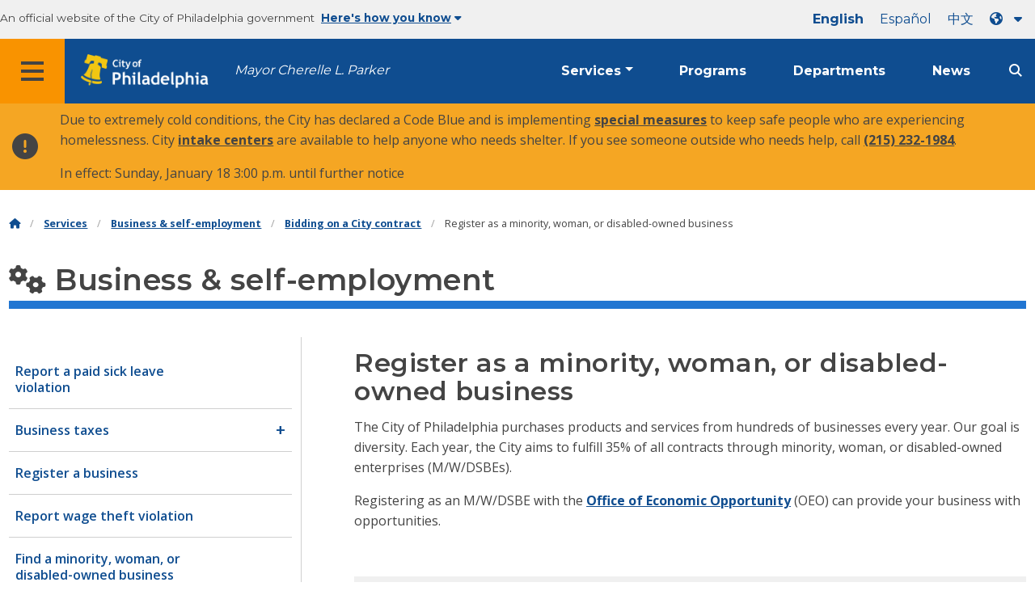

--- FILE ---
content_type: text/html; charset=UTF-8
request_url: https://www.phila.gov/services/business-self-employment/bidding-on-a-city-contract/register-as-a-minority-woman-or-disabled-owned-business/
body_size: 12024
content:
		
<!DOCTYPE html>
<html lang="en" class="no-js">

<head>
  <meta charset="UTF-8">
        <!-- Google Tag Manager DataLayer -->
    <script>
      window.dataLayer = window.dataLayer || [];
      dataLayer.push({
        "event": "page_loaded",
        "post_type": "service_page",
        "contentModifiedDepartment": "Department of Commerce",
        "lastUpdated": "2025-03-11 12:06:12",
        "templateType": "default",
                         "serviceCategory": "Business &amp; self-employment, Diversity, inclusion, accessibility &amp; immigration, Working &amp; jobs"
              });
    </script>
    <!-- End Google Tag Manager DataLayer -->

  <!-- Google Tag Manager -->
  <script>
    (function(w, d, s, l, i) {
      w[l] = w[l] || [];
      w[l].push({
        'gtm.start': new Date().getTime(),
        event: 'gtm.js'
      });
      var f = d.getElementsByTagName(s)[0],
        j = d.createElement(s),
        dl = l != 'dataLayer' ? '&l=' + l : '';
      j.async = true;
      j.src = 'https://www.googletagmanager.com/gtm.js?id=' + i + dl;
      f.parentNode.insertBefore(j, f);
    })(window, document, 'script', 'dataLayer', 'GTM-MC6CR2');
  </script>
  <!-- End Google Tag Manager -->

  <!-- Begin Microsoft Clarity -->
  <script type="text/javascript">
    (function(c, l, a, r, i, t, y) {
      c[a] = c[a] || function() {
        (c[a].q = c[a].q || []).push(arguments)
      };
      t = l.createElement(r);
      t.async = 1;
      t.src = "https://www.clarity.ms/tag/" + i;
      y = l.getElementsByTagName(r)[0];
      y.parentNode.insertBefore(t, y);
    })(window, document, "clarity", "script", "4l8dhsl6kn");
  </script>
  <!-- End Microsoft Clarity -->

  <!-- REMOVE THIS ENTIRE SECTION
    <script async src="https://www.googletagmanager.com/gtag/js?id=G-NHET8T5XY8"></script>
    <script>
        window.dataLayer = window.dataLayer || [];
        function gtag(){dataLayer.push(arguments);}
        gtag('js', new Date());
        gtag('config', 'G-NHET8T5XY8');
    </script>
    -->
  <meta http-equiv="x-ua-compatible" content="ie=edge">
  <meta name="description" content="How to register as a minority, woman, or disabled-owned business.">
  <meta name="viewport" content="width=device-width, initial-scale=1">
  <meta name="theme-color" content="#2176d2">
  <meta name="facebook-domain-verification" content="a0t35pecrjiy8ly0weq7bzyb419o42">

  <!-- Swiftype -->
  <meta class="swiftype" name="title" data-type="string" content="Register as a minority, woman, or disabled-owned business | Services">
  <meta class="swiftype" name="tags" data-type="string" content="wordpress" />
  <meta class="swiftype" name="site-priority" data-type="integer" content="10" />
  <meta class="swiftype" name="content_type" data-type="string" content="service_page">
  <meta class="swiftype" name="weighted_search" data-type="integer" content="8">

      <meta class="swiftype" name="published_at" data-type="date" content="2018-06-18T10:20:40-04:00" />
  
  <link rel="shortcut icon" type="image/x-icon" href="//www.phila.gov/assets/images/favicon.ico">

  <title>Register as a minority, woman, or disabled-owned business | Services | City of Philadelphia</title>
<meta name='robots' content='max-image-preview:large' />
	<style>img:is([sizes="auto" i], [sizes^="auto," i]) { contain-intrinsic-size: 3000px 1500px }</style>
	<link rel='dns-prefetch' href='//www.phila.gov' />
<link rel='dns-prefetch' href='//cdnjs.cloudflare.com' />
<link rel='dns-prefetch' href='//www.phila.gov' />
<link rel='dns-prefetch' href='//code.highcharts.com' />

  <meta name="twitter:card" content="summary_large_image">
  <meta name="twitter:site" content="@PhiladelphiaGov">
  <meta name="twitter:image" content="https://www.phila.gov/media/20160715133810/phila-gov.jpg"/>
  <meta name="twitter:image:alt" content="phila.gov">
  <meta name="twitter:description"  content="How to register as a minority, woman, or disabled-owned business."/>
  <meta name="twitter:title" content="Register as a minority, woman, or disabled-owned business | Services"/>

  <meta property="og:title" content="Register as a minority, woman, or disabled-owned business | Services"/>
  <meta property="og:description" content="How to register as a minority, woman, or disabled-owned business."/>
  <meta property="og:type" content="website"/>
  <meta property="og:url" content="https://www.phila.gov/services/business-self-employment/bidding-on-a-city-contract/register-as-a-minority-woman-or-disabled-owned-business/"/>
  <meta property="og:site_name" content="City of Philadelphia"/>
  <meta property="og:image" content="https://www.phila.gov/media/20160715133810/phila-gov.jpg"/>
  <link rel='stylesheet' id='standards-css' href='https://www.phila.gov/wp-content/themes/phila.gov-theme/css/styles.min.css' type='text/css' media='all' />
<!--[if lt IE 9]>
<link rel='stylesheet' id='ie-only-css' href='https://www.phila.gov/wp-content/themes/phila.gov-theme/css/lt-ie-9.css' type='text/css' media='all' />
<![endif]-->
<link rel='stylesheet' id='mobile-menu-app-css-css' href='https://www.phila.gov/embedded/mobile-menu/production/css/app.css?cachebreaker' type='text/css' media='all' />
<link rel='stylesheet' id='site-wide-alerts-app-css-css' href='https://www.phila.gov/embedded/site-wide-alerts/production/css/app.css?cachebreaker' type='text/css' media='all' />
<link rel='stylesheet' id='aqi-css-css' href='https://www.phila.gov/wp-content/plugins/phl-aqi/includes/css/phl-aqi.css?ver=0.2' type='text/css' media='all' />
<!--[if lt IE 9]>
<script type="text/javascript" src="//cdnjs.cloudflare.com/ajax/libs/html5shiv/3.7.3/html5shiv.min.js?ver=3.7.3" id="html5shiv-js"></script>
<![endif]-->
<link rel="https://api.w.org/" href="https://www.phila.gov/wp-json/" /><link rel="alternate" title="JSON" type="application/json" href="https://www.phila.gov/wp-json/wp/v2/services/44163" />
<link rel="canonical" href="https://www.phila.gov/services/business-self-employment/bidding-on-a-city-contract/register-as-a-minority-woman-or-disabled-owned-business/" />
<link rel="alternate" title="oEmbed (JSON)" type="application/json+oembed" href="https://www.phila.gov/wp-json/oembed/1.0/embed?url=https%3A%2F%2Fwww.phila.gov%2Fservices%2Fbusiness-self-employment%2Fbidding-on-a-city-contract%2Fregister-as-a-minority-woman-or-disabled-owned-business%2F" />
<link rel="alternate" title="oEmbed (XML)" type="text/xml+oembed" href="https://www.phila.gov/wp-json/oembed/1.0/embed?url=https%3A%2F%2Fwww.phila.gov%2Fservices%2Fbusiness-self-employment%2Fbidding-on-a-city-contract%2Fregister-as-a-minority-woman-or-disabled-owned-business%2F&#038;format=xml" />

  <!--[if lte IE 9]>
  <p class="browsehappy alert">You are using an <strong>outdated</strong> browser. Please <a href="http://browsehappy.com/">upgrade your browser</a> to improve your experience. If you can't switch browsers, turn off  compatibility mode.</p>
  <![endif]-->

                        
</head>

<body class="service_page-template-default single single-service_page postid-44163 group-blog" lang="en" data-clarity-unmask="True">
      <!-- Google Tag Manager (noscript) -->
    <noscript><iframe src="https://www.googletagmanager.com/ns.html?id=GTM-MC6CR2" height="0" width="0" style="display:none;visibility:hidden"></iframe></noscript>
    <!-- End Google Tag Manager (noscript) -->
    <div data-swiftype-index="false">
  <a href="#page" aria-hidden="false" class="skip-to-content">Skip to main content</a>
  <header class="global-nav no-js pbn-mu mbn-mu">
    <h1 class="accessible">City of Philadelphia</h1>

    <!-- Utility Navigation -->
    <div class="utility-nav">
      <div class="bg-ghost-gray">
        <div class="top-bar bg-ghost-gray" id="responsive-menu">
          <div class="top-bar-left valign-mu">
            <ul class="menu">
              <li class="gov-site show-for-medium">
                An official website of the City of Philadelphia government
              </li>
              <li class="gov-site show-for-medium"><a href="#" class="trusted-site-toggle">Here's how you know<i class="fas fa-solid fa-caret-down"></i></a></li>
              <li class="gov-site show-for-small-only">
                <a href="" class="trusted-site-toggle">An official website <i class="fas fa-info-circle"></i></a>
              </li>
            </ul>
          </div>
          <!-- Translations Navigation -->
          <div class="top-bar-right translations-nav">
            <ul class="translations-bar menu">
              <li class="show-for-medium"><a id="translate-english" href="/services/business-self-employment/bidding-on-a-city-contract/register-as-a-minority-woman-or-disabled-owned-business/">English</a></li>
                              <li class="show-for-medium"><a id="translate-spanish" href="/es/services/business-self-employment/bidding-on-a-city-contract/register-as-a-minority-woman-or-disabled-owned-business/">Español</a></li>
                <li class="show-for-medium"><a id="translate-chinese" href="/zh/services/business-self-employment/bidding-on-a-city-contract/register-as-a-minority-woman-or-disabled-owned-business/">中文</a></li>
                          <!-- Dropdown button -->
              <button aria-label="Language dropdown" translate="no" class="translations-button show-for-medium" id="desktop-lang-button" data-toggle="lang-dropdown">
                <i class="fa fa-earth-americas"></i>
                <i class="translate-caret fas fa-solid fa-caret-down"></i>
              </button>
              <button aria-label="Mobile language dropdown"  class="translations-button show-for-small-only" id="mobile-lang-button" data-toggle="lang-dropdown">
                <i class="fa fa-earth-americas"></i>
                  <a tabindex="-1" class="show-for-small-only" href="#">Translate</a>
                <i class="translate-caret fas fa-solid fa-caret-down"></i>
              </button>
            </ul>
            <!-- Dropdown menu -->
            <div id="lang-dropdown" class="dropdown-pane" data-close-on-click="true" data-position="bottom" data-alignment="right" data-dropdown data-auto-focus="true">
              <ul id="translations-menu" class="vertical dropdown menu">
                <li class="show-for-small-only"><a id="translate-english-dropdown" href="/services/business-self-employment/bidding-on-a-city-contract/register-as-a-minority-woman-or-disabled-owned-business/">English</a></li>
                                  <li class="show-for-small-only"><a id="translate-spanish-dropdown" href="/es/services/business-self-employment/bidding-on-a-city-contract/register-as-a-minority-woman-or-disabled-owned-business/">Español</a></li>
                  <li class="show-for-small-only"><a id="translate-chinese-dropdown" href="/zh/services/business-self-employment/bidding-on-a-city-contract/register-as-a-minority-woman-or-disabled-owned-business/">中文</a></li>
                  <li><a id="translate-arabic-dropdown" href="/ar/services/business-self-employment/bidding-on-a-city-contract/register-as-a-minority-woman-or-disabled-owned-business/">عربي</a></li>
                  <li><a id="translate-haitian-creole-dropdown" href="/ht/services/business-self-employment/bidding-on-a-city-contract/register-as-a-minority-woman-or-disabled-owned-business/">Ayisyen</a></li>
                  <li><a id="translate-french-dropdown" href="/fr/services/business-self-employment/bidding-on-a-city-contract/register-as-a-minority-woman-or-disabled-owned-business/">Français</a></li>
                  <li><a id="translate-swahili-dropdown" href="/sw/services/business-self-employment/bidding-on-a-city-contract/register-as-a-minority-woman-or-disabled-owned-business/">Kiswahili</a></li>
                  <li><a id="translate-portuguese-dropdown" href="/pt/services/business-self-employment/bidding-on-a-city-contract/register-as-a-minority-woman-or-disabled-owned-business/">Português</a></li>
                  <li><a id="translate-russian-dropdown" href="/ru/services/business-self-employment/bidding-on-a-city-contract/register-as-a-minority-woman-or-disabled-owned-business/">Pyccкий</a></li>
                  <li><a id="translate-vietnamese-dropdown" href="/vi/services/business-self-employment/bidding-on-a-city-contract/register-as-a-minority-woman-or-disabled-owned-business/">Tiếng Việt</a></li>
                                <li id="google_translate_element"></li>
                <li id="translations-support"><a href="https://www.phila.gov/programs/language-access-philly/translation-feedback-and-support/ "><i class="fa fa-messages"></i>Feedback and support</a></li>
              </ul>
            </div>
          </div>
        </div>
      </div>
    </div>
    <!-- Trusted Site -->
    <div class="row columns expanded" data-swiftype-index="false" id="trusted-site">
      <div class="row pvm">
        <div class="medium-12 columns">
          <div class="medium-horizontal">
            <div class="trust-icon">
              <span class="icon circle-icon">
                <i class="fas fa-lock"></i>
              </span>
              <span class="icon-text">https://</span>
            </div>
            <div class="trust-details">The <strong>https://</strong> in the address bar means your information is encrypted and can not be accessed by anyone else</div>
          </div>
        </div>
        <div class="medium-12 columns dot-gov">
          <div class="medium-horizontal">
            <div class="trust-icon">
              <span class="icon circle-icon">
                <i class="fas fa-university"></i>
              </span>
              <span class="icon-text">.gov</span>
            </div>
            <div class="trust-details">Only government entities in the U.S. can end in .gov</div>
          </div>
        </div>
        <a href="javascript:void(0)" aria-label="Close Trusted Site Details" id="trusted-site-close" class="float-right">
          <i class="fas fa-times fa-2x"></i>
        </a>
      </div>
    </div>
    <!-- sticky/desktop nav -->
    <div id="global-sticky-nav" class="row expanded">
      <div class="small-24 columns phn">
        <div class="primary-menu" data-sticky-container data-swiftype-index="false">
          <div class="grid-container phila-sticky phn" data-margin-top="0" data-sticky data-sticky-on="medium">
            <div class="menu-wrapper grid-x align-middle align-justify">
              <div class="small-20 medium-12 branding-container cell">
                <button aria-label="Global navigation menu" class="menu-icon" type="button">
                    <i class="fass fa-bars"><span class="show-for-sr">Menu</span></i>
                  </button>
                <a href="https://www.phila.gov" class="logo" aria-label="City of Philadelphia home">
                  <img src="https://www.phila.gov/assets/images/city-of-philadelphia-logo-medium-white.png" alt="City of Philadelphia logo" />
                </a>
                <a href="/departments/mayor/" class="icymi show-for-medium" translate="no">Mayor Cherelle L. Parker</a>
              </div>
              <div class="small-2 medium-12 desktop-nav cell">
                <div class="top-bar-right">
                  <nav data-swiftype-index="false" class="global-nav" aria-label="Main navigation menu">
                    <ul class="menu show-for-medium">
                      <li class="services-menu-link" data-toggle="services-mega-menu">
                        <a href="" class="no-link " data-link="/services/">Services</a>
                      </li>
                      <li class="programs-menu-link">
                        <a href="https://www.phila.gov/programs/" class="">Programs</a>
                      </li>
                      <li class="departments-menu-link">
                        <a href="https://www.phila.gov/departments/" class="">Departments</a>
                      </li>
                      <li class="news-menu-link">
                        <a href="https://www.phila.gov/the-latest/" class="">News</a>
                      </li>
                    </ul>
                      <button aria-label="Site search" id="site-search-button" class="site-search" type="button" data-toggle="search-dropdown">
                    <i class="fass fa-magnifying-glass" aria-hidden="true"></i>
                  </button>
                  </nav>
                </div>
              </div>
              </div>
            </div> <!-- close row -->
          </div><!-- close columns -->
        </div>
      </div>
                </div>
    <div class="reveal center phila-modal" id="translations-modal" data-reveal data-deep-link="true" data-options="closeOnClick:false; closeOnEsc:false;">
  <i class="mts dark-ben-franklin fas fa-times" data-close></i> 
  <h3 class="ptl"><i class="dark-ben-franklin fas fa-earth-americas prs"></i>Translate</h3>
  <div class="content">
    <div>It looks like your device language is set to <span id="translations-modal-lang"></span>. Would you like to translate this page?</div>
  </div>
  <div class="button-container pam">
    <button class="translate-close button-text mrl" aria-label="Close modal" type="button" data-close>Cancel</button>
    <button id="translate-page" class="translate-button button-text" aria-label="Translate page" type="button">Translate</button>
  </div>
</div>    <div id="phila-mobile-menu"></div>
    <div id="phila-site-wide-alerts"></div>
  </header>
  </div>
  <div id="page">
          <div class="mtl mbm">
        <div class="grid-container">
  <div class="grid-x" data-swiftype-index="false">
    <div class="cell">
      <ul class="breadcrumbs"><li><a href="https://www.phila.gov"><i class="fas fa-home" aria-hidden="true"></i><span class="accessible">Home</span></a></li><li><a href="/services/">Services</a></li><li><a href="https://www.phila.gov/services/business-self-employment/" title="Business &#038; self-employment">Business &#038; self-employment</a></li> <li><a href="https://www.phila.gov/services/business-self-employment/bidding-on-a-city-contract/" title="Bidding on a City contract">Bidding on a City contract</a></li> <li>Register as a minority, woman, or disabled-owned business</li></ul>    </div>
  </div>
</div>
      </div>
    
    <div id="content">
<div id="primary" class="content-area">
  <main id="main" class="site-main">

                <div id="post-44163">
      <div class="row">
        <header class="small-24 columns">
          <h1 class="contrast">
                          <i class="fas fa-cogs" aria-hidden="true"></i>
                        Business &#038; self-employment          </h1>
        </header>
      </div>
      <div class="row bdr-bottom bdr-sidewalk mtm">
        <div class="grid-x">
          <div class="side-menu medium-7 columns bdr-right bdr-sidewalk hide-for-small-only pbxl">
            <nav data-swiftype-index="false" id="side-nav">
              <ul id="menu-business-self-employment" class="services-menu vertical menu">
              <li class="page_item page-item-13132"><a href="https://www.phila.gov/services/business-self-employment/report-a-paid-sick-leave-violation/" onclick="serviceMenuClick(this)"><span>Report a paid sick leave violation</span></a></li>
<li class="page_item page-item-13784 page_item_has_children"><a href="https://www.phila.gov/services/business-self-employment/business-taxes/" onclick="serviceMenuClick(this)"><span>Business taxes</span></a>
<ul class='children'>
	<li class="page_item page-item-13797"><a href="https://www.phila.gov/services/business-self-employment/business-taxes/amusement-tax/" onclick="serviceMenuClick(this)"><span>Amusement Tax</span></a></li>
	<li class="page_item page-item-13799"><a href="https://www.phila.gov/services/business-self-employment/business-taxes/business-income-receipts-tax-birt/" onclick="serviceMenuClick(this)"><span>Business Income &#038; Receipts Tax (BIRT)</span></a></li>
	<li class="page_item page-item-13801"><a href="https://www.phila.gov/services/business-self-employment/business-taxes/hotel-tax/" onclick="serviceMenuClick(this)"><span>Hotel Tax</span></a></li>
	<li class="page_item page-item-13803"><a href="https://www.phila.gov/services/business-self-employment/business-taxes/liquor-tax/" onclick="serviceMenuClick(this)"><span>Liquor Tax</span></a></li>
	<li class="page_item page-item-13805"><a href="https://www.phila.gov/services/business-self-employment/business-taxes/mechanical-amusement-tax/" onclick="serviceMenuClick(this)"><span>Mechanical Amusement Tax</span></a></li>
	<li class="page_item page-item-13809"><a href="https://www.phila.gov/services/business-self-employment/business-taxes/net-profits-tax/" onclick="serviceMenuClick(this)"><span>Net Profits Tax</span></a></li>
	<li class="page_item page-item-13811"><a href="https://www.phila.gov/services/business-self-employment/business-taxes/outdoor-advertising-tax/" onclick="serviceMenuClick(this)"><span>Outdoor Advertising Tax</span></a></li>
	<li class="page_item page-item-13813"><a href="https://www.phila.gov/services/business-self-employment/business-taxes/parking-tax/" onclick="serviceMenuClick(this)"><span>Parking Tax</span></a></li>
	<li class="page_item page-item-13816"><a href="https://www.phila.gov/services/business-self-employment/business-taxes/philadelphia-beverage-tax/" onclick="serviceMenuClick(this)"><span>Philadelphia Beverage Tax</span></a></li>
	<li class="page_item page-item-13820"><a href="https://www.phila.gov/services/business-self-employment/business-taxes/sales-use-hotel-occupancy-tax/" onclick="serviceMenuClick(this)"><span>Sales, Use, &#038; Hotel Occupancy Tax</span></a></li>
	<li class="page_item page-item-13831"><a href="https://www.phila.gov/services/business-self-employment/business-taxes/tobacco-and-tobacco-related-products-tax/" onclick="serviceMenuClick(this)"><span>Tobacco and Tobacco-Related Products Tax</span></a></li>
	<li class="page_item page-item-13833"><a href="https://www.phila.gov/services/business-self-employment/business-taxes/use-occupancy-tax/" onclick="serviceMenuClick(this)"><span>Use &#038; Occupancy Tax</span></a></li>
	<li class="page_item page-item-13835"><a href="https://www.phila.gov/services/business-self-employment/business-taxes/valet-parking-tax/" onclick="serviceMenuClick(this)"><span>Valet Parking Tax</span></a></li>
	<li class="page_item page-item-13837"><a href="https://www.phila.gov/services/business-self-employment/business-taxes/vehicle-rental-tax/" onclick="serviceMenuClick(this)"><span>Vehicle Rental Tax</span></a></li>
	<li class="page_item page-item-13840"><a href="https://www.phila.gov/services/business-self-employment/business-taxes/wage-tax-employers/" onclick="serviceMenuClick(this)"><span>Wage Tax (employers)</span></a></li>
	<li class="page_item page-item-28213"><a href="https://www.phila.gov/services/business-self-employment/business-taxes/get-a-tax-account/" onclick="serviceMenuClick(this)"><span>Get a tax account</span></a></li>
</ul>
</li>
<li class="page_item page-item-15191"><a href="https://www.phila.gov/services/business-self-employment/register-a-business/" onclick="serviceMenuClick(this)"><span>Register a business</span></a></li>
<li class="page_item page-item-23725"><a href="https://www.phila.gov/services/business-self-employment/report-wage-theft-violation/" onclick="serviceMenuClick(this)"><span>Report wage theft violation</span></a></li>
<li class="page_item page-item-44161"><a href="https://www.phila.gov/services/business-self-employment/find-a-minority-woman-or-disabled-owned-business/" onclick="serviceMenuClick(this)"><span>Find a minority, woman, or disabled-owned business</span></a></li>
<li class="page_item page-item-67235"><a href="https://www.phila.gov/services/business-self-employment/report-possible-fraud-waste-or-other-issues-on-contracts/" onclick="serviceMenuClick(this)"><span>Report possible fraud, waste, or other issues on contracts</span></a></li>
<li class="page_item page-item-92669 page_item_has_children"><a href="https://www.phila.gov/services/business-self-employment/starting-a-business/" onclick="serviceMenuClick(this)"><span>Starting a business</span></a>
<ul class='children'>
	<li class="page_item page-item-47463"><a href="https://www.phila.gov/services/business-self-employment/starting-a-business/find-location-and-zoning-information/" onclick="serviceMenuClick(this)"><span>Find location and zoning information</span></a></li>
	<li class="page_item page-item-78467"><a href="https://www.phila.gov/services/business-self-employment/starting-a-business/trade-licenses/" onclick="serviceMenuClick(this)"><span>Trade licenses</span></a></li>
	<li class="page_item page-item-78580"><a href="https://www.phila.gov/services/business-self-employment/starting-a-business/business-licenses-permits-and-approvals/" onclick="serviceMenuClick(this)"><span>Business licenses, permits, and approvals</span></a></li>
</ul>
</li>
<li class="page_item page-item-92684 page_item_has_children"><a href="https://www.phila.gov/services/business-self-employment/support-for-businesses/" onclick="serviceMenuClick(this)"><span>Support for businesses</span></a>
<ul class='children'>
	<li class="page_item page-item-44165"><a href="https://www.phila.gov/services/business-self-employment/support-for-businesses/find-loans-through-the-philadelphia-business-lending-network/" onclick="serviceMenuClick(this)"><span>Find loans through the Philadelphia Business Lending Network</span></a></li>
	<li class="page_item page-item-44168"><a href="https://www.phila.gov/services/business-self-employment/support-for-businesses/meet-your-areas-business-service-manager/" onclick="serviceMenuClick(this)"><span>Meet your area&#8217;s business services manager</span></a></li>
	<li class="page_item page-item-44178"><a href="https://www.phila.gov/services/business-self-employment/support-for-businesses/find-financial-support-and-incentives-for-your-business/" onclick="serviceMenuClick(this)"><span>Find financial support and incentives for your business</span></a></li>
</ul>
</li>
<li class="page_item page-item-132540 page_item_has_children current_page_ancestor current_page_parent"><a href="https://www.phila.gov/services/business-self-employment/bidding-on-a-city-contract/" onclick="serviceMenuClick(this)"><span>Bidding on a City contract</span></a>
<ul class='children'>
	<li class="page_item page-item-44170"><a href="https://www.phila.gov/services/business-self-employment/bidding-on-a-city-contract/do-business-with-the-city/" onclick="serviceMenuClick(this)"><span>Do business with the City</span></a></li>
	<li class="page_item page-item-225871"><a href="https://www.phila.gov/services/business-self-employment/bidding-on-a-city-contract/enroll-in-direct-deposit-as-a-vendor-or-a-foster-parent/" onclick="serviceMenuClick(this)"><span>Enroll in direct deposit</span></a></li>
	<li class="page_item page-item-19489"><a href="https://www.phila.gov/services/business-self-employment/bidding-on-a-city-contract/vendor-payments-status/" onclick="serviceMenuClick(this)"><span>Track vendor payment</span></a></li>
	<li class="page_item page-item-94590"><a href="https://www.phila.gov/services/business-self-employment/bidding-on-a-city-contract/get-certified-as-a-local-business-entity/" onclick="serviceMenuClick(this)"><span>Get certified as a Local Business Entity</span></a></li>
	<li class="page_item page-item-44163 current_page_item"><a href="https://www.phila.gov/services/business-self-employment/bidding-on-a-city-contract/register-as-a-minority-woman-or-disabled-owned-business/" aria-current="page" onclick="serviceMenuClick(this)"><span>Register as a minority, woman, or disabled-owned business</span></a></li>
	<li class="page_item page-item-94631"><a href="https://www.phila.gov/services/business-self-employment/bidding-on-a-city-contract/bid-on-a-public-works-contract/" onclick="serviceMenuClick(this)"><span>Bid on a Public Works contract</span></a></li>
	<li class="page_item page-item-94609"><a href="https://www.phila.gov/services/business-self-employment/bidding-on-a-city-contract/bid-on-a-supplies-equipment-and-non-professional-services-contract/" onclick="serviceMenuClick(this)"><span>Bid on a Services, Supplies, and Equipment contract</span></a></li>
	<li class="page_item page-item-234074"><a href="https://www.phila.gov/services/business-self-employment/bidding-on-a-city-contract/file-transparency-in-business-act-disclosure-forms/" onclick="serviceMenuClick(this)"><span>File a contracting disclosure form</span></a></li>
	<li class="page_item page-item-282425"><a href="https://www.phila.gov/services/business-self-employment/bidding-on-a-city-contract/pay-the-fee-for-a-professional-services-contract-online/" onclick="serviceMenuClick(this)"><span>Pay the fee for a professional services contract online</span></a></li>
</ul>
</li>
<li class="page_item page-item-150152"><a href="https://www.phila.gov/services/business-self-employment/pay-the-fee-for-a-professional-services-contract-online/" onclick="serviceMenuClick(this)"><span>Pay the fee for a professional services contract online</span></a></li>
<li class="page_item page-item-185189"><a href="https://www.phila.gov/services/business-self-employment/record-a-notary-commission/" onclick="serviceMenuClick(this)"><span>Record a notary commission</span></a></li>
<li class="page_item page-item-34677"><a href="https://www.phila.gov/services/business-self-employment/inquire-about-a-city-issued-check/" onclick="serviceMenuClick(this)"><span>Inquire about a City-issued check</span></a></li>
              </ul>
            </nav>
        </div>
        <div class="cell medium-16 columns pbxl flex-container auto mrn margin-auto">
          <article class="full">
                          <header class="entry-header">
                <h2>Register as a minority, woman, or disabled-owned business</h2>
              </header>
                        <div id="service-default" data-swiftype-index='true' data-swiftype-name="body" data-swiftype-type="text" class="entry-content">
                <div class="row">
	<div class="columns">
		<p>The City of Philadelphia purchases products and services from hundreds of businesses every year. Our goal is diversity. Each year, the City aims to fulfill 35% of all contracts through minority, woman, or disabled-owned enterprises (M/W/DSBEs).</p>
<p>Registering as an M/W/DSBE with the <a class="" href="https://www.phila.gov/departments/office-of-economic-opportunity/">Office of Economic Opportunity</a> (OEO) can provide your business with opportunities.</p>
	</div>
</div>        
  <div class="grid-x">
    <div class="cell">
      <section>
                                              <h3 class="black bg-ghost-gray phm-mu mbm" id="who">Who</h3>
                      <div class="phm-mu">
                
                  <p>You must be a minority, woman, or disabled-owned business to register.</p>
 

          
          
                      </div>

      </section>
    </div>
  </div>

  <div class="grid-x">
    <div class="cell">
      <section>
                                              <h3 class="black bg-ghost-gray phm-mu mbm" id="how">How </h3>
                      <div class="phm-mu">
                
                                    <div class="phm-mu">
            <div class="step-group">
            <div class="step-label">1</div>

    <div class="step">
      <div class="step-title">Get certified</div>
      <div class="step-content">
                <p>The certification process verifies that your business is an M/W/DSBE. If you want to join the registry, you must first get certified by an approved external agency.</p>
<p>To qualify, your business must have at least 51% ownership by a minority, woman, or person with a disability.</p>
<p><a href="https://www.phila.gov/documents/certification-agencies-for-minority-women-disabled-owned-businesses/">Find a certification agency</a>.</p>
          
          
      </div>
    </div>
          <div class="step-label">2</div>

    <div class="step">
      <div class="step-title"> Join the registry</div>
      <div class="step-content">
                <p>After receiving your certification, you can sign up for the <a href="https://www.phila.gov/departments/office-of-economic-opportunity/">Office of Economic Opportunity</a>&#8216;s registry.</p>
<p>To do this, <a class="" href="https://phila.mwdsbe.com/">complete the application online</a>.</p>
<p>The application will take roughly 30 minutes. Once the application is approved, your company will receive a registration letter by email. This message will include:</p>
<ul>
<li>A registration number.</li>
<li>North American Industry Classification System (NAICS) code.</li>
<li>The date issued.</li>
<li>An expiration date.</li>
</ul>
          
          
      </div>
    </div>
          <div class="step-label">3</div>

    <div class="step">
      <div class="step-title">Find contracting opportunities</div>
      <div class="step-content">
                <p><a href="https://contracts.phila.gov/#/">Contracts Hub</a> searches multiple procurement websites at once to help you find opportunities for your business.</p>
<p>If your business receives a City contract, you may be required to follow labor standards and wage regulations. More information is available through <a href="https://www.phila.gov/departments/department-of-labor/about/#the-office-of-labor-standards">the Office of Labor Standards at the Department of Labor</a>.</p>
          
          
      </div>
    </div>
  </div>
          </div>
              </div>

      </section>
    </div>
  </div>
  

<!-- Additional Content-->
</div>
<section>
  
    <div class="row">
    <div class="columns">
      <section>
        <h3 class="black bg-ghost-gray phm-mu mtl mbm">Related content</h3>
                  <div class="phm-mu">
            <ul class="mbn">
                              <li><a href="https://www.phila.gov/services/diversity-inclusion-accessibility-immigration/m-w-dsbe-owned-businesses/find-a-minority-woman-disabled-owned-business/">Find a minority, woman, or disabled-owned business</a></li>
                              <li><a href="https://www.phila.gov/services/business-self-employment/bidding-on-a-city-contract/do-business-with-the-city/">Do business with the City</a></li>
                          </ul>
          </div>
                <div class="phm-mu">
                  </div>
      </section>
    </div>
  </div>
  
  <div class="row equal-height mtl">
        <div class="medium-12 columns">
        <div class="panel info equal">
          <aside>
            <h3><i class="fas fa-exclamation-circle" aria-hidden="true"></i> Did you know?</h3>
            <p>You can find more information about minority, women, disabled-owned businesses at an upcoming<a class="external" href="https://www.phila.gov/the-latest/all-events/?category=Department%20of%20Commerce"> Doing Business in the City event </a>.</p>
          </aside>
        </div>
    </div>
      <div class="medium-12 columns">
      <div class="panel info equal">
        <aside>
          <h3><i class="fas fa-comments" aria-hidden="true"></i> Questions?</h3>
          <p>For questions, email Jennifer Wise at <a href="mailto:jennifer.wise@phila.gov">jennifer.wise@phila.gov</a>.</p>
        </aside>
      </div>
    </div>
  
    </div>
</section>
<!-- /Additional Content-->
                </div>
            </article>
          </div>
        </div>
      </div>
    </div><!-- #post-## -->


  
  </main><!-- #main -->
</div><!-- #primary -->


  </div><!-- #content -->
</div><!-- #page -->
  <a href="#page" id="back-to-top"><i class="fas fa-arrow-up" aria-hidden="true"></i><br>Top</a>
<div class="search-pane global-nav">
  <div class="dropdown-pane site-search-dropdown" data-dropdown data-v-offset="0" data-hover-pane="true" data-trap-focus="true" data-close-on-click="true" data-auto-focus="true" id="search-dropdown">
    <div class="row columns expanded bg-ghost-gray">
      <div class="arrow">
        <div class="medium-12 columns small-centered">
          <div class="paxl">
            <form role="search" method="get" class="search" id="search-form" action="https://www.phila.gov/search">
              <label for="search-field"><span class="screen-reader-text">Search for:</span></label>
                <input type="text" class="search-field swiftype" placeholder="Search" value="" name="s" title="Search for:" id="search-field"/>
                <input type="submit" class="search-submit" value="Search">
            </form>
          </div>
        </div>
      </div>
    </div>
  </div>
</div><div id="services-list" class="global-nav show-for-medium">
  <div class="dropdown-pane mega-menu-dropdown" data-dropdown data-v-offset="0" data-hover-pane="true" data-trap-focus="true" data-hover="true" data-close-on-click="true" id="services-mega-menu">
    <div class="inner-wrapper">
      <div id="phila-menu-wrap" class="row expanded mbxs" data-equalizer data-equalize-by-row="true" data-services-menu>
                                          <div class="medium-12 large-8 columns end">
              <div class="valign">
                <div class="valign-cell">
                  <a href="https://www.phila.gov/services/birth-marriage-life-events/">
                    <span>
                                          <i class="fa-2x far fa-hourglass" aria-hidden="true"></i> 
                    <div class="text-label">Birth, marriage &#038; life events</div>
                    </span>
                  </a>
                </div>
              </div>
            </div>
                                  <div class="medium-12 large-8 columns end">
              <div class="valign">
                <div class="valign-cell">
                  <a href="https://www.phila.gov/services/business-self-employment/">
                    <span>
                                          <i class="fa-2x fas fa-cogs" aria-hidden="true"></i> 
                    <div class="text-label">Business &#038; self-employment</div>
                    </span>
                  </a>
                </div>
              </div>
            </div>
                                  <div class="medium-12 large-8 columns end">
              <div class="valign">
                <div class="valign-cell">
                  <a href="https://www.phila.gov/services/cars-parking-transportation/">
                    <span>
                                          <i class="fa-2x fas fa-car" aria-hidden="true"></i> 
                    <div class="text-label">Cars, parking &#038; transportation</div>
                    </span>
                  </a>
                </div>
              </div>
            </div>
                                  <div class="medium-12 large-8 columns end">
              <div class="valign">
                <div class="valign-cell">
                  <a href="https://www.phila.gov/services/crime-law-justice/">
                    <span>
                                          <i class="fa-2x fas fa-gavel" aria-hidden="true"></i> 
                    <div class="text-label">Crime, law &#038; justice</div>
                    </span>
                  </a>
                </div>
              </div>
            </div>
                                  <div class="medium-12 large-8 columns end">
              <div class="valign">
                <div class="valign-cell">
                  <a href="https://www.phila.gov/services/culture-recreation/">
                    <span>
                                          <i class="fa-2x fas fa-futbol" aria-hidden="true"></i> 
                    <div class="text-label">Culture &#038; recreation</div>
                    </span>
                  </a>
                </div>
              </div>
            </div>
                                  <div class="medium-12 large-8 columns end">
              <div class="valign">
                <div class="valign-cell">
                  <a href="https://www.phila.gov/services/diversity-inclusion-accessibility-immigration/">
                    <span>
                                          <i class="fa-2x fas fa-users" aria-hidden="true"></i> 
                    <div class="text-label">Diversity, inclusion, accessibility &#038; immigration</div>
                    </span>
                  </a>
                </div>
              </div>
            </div>
                                  <div class="medium-12 large-8 columns end">
              <div class="valign">
                <div class="valign-cell">
                  <a href="https://www.phila.gov/services/education-learning/">
                    <span>
                                          <i class="fa-2x fas fa-book" aria-hidden="true"></i> 
                    <div class="text-label">Education &#038; learning</div>
                    </span>
                  </a>
                </div>
              </div>
            </div>
                                  <div class="medium-12 large-8 columns end">
              <div class="valign">
                <div class="valign-cell">
                  <a href="https://www.phila.gov/services/ethics-transparency/">
                    <span>
                                          <i class="fa-2x fas fa-balance-scale" aria-hidden="true"></i> 
                    <div class="text-label">Ethics &#038; transparency</div>
                    </span>
                  </a>
                </div>
              </div>
            </div>
                                  <div class="medium-12 large-8 columns end">
              <div class="valign">
                <div class="valign-cell">
                  <a href="https://www.phila.gov/services/mental-physical-health/">
                    <span>
                                          <i class="fa-2x fas fa-heartbeat" aria-hidden="true"></i> 
                    <div class="text-label">Mental &#038; physical health</div>
                    </span>
                  </a>
                </div>
              </div>
            </div>
                                  <div class="medium-12 large-8 columns end">
              <div class="valign">
                <div class="valign-cell">
                  <a href="https://www.phila.gov/services/payments-assistance-taxes/">
                    <span>
                                          <i class="fa-2x fas fa-credit-card" aria-hidden="true"></i> 
                    <div class="text-label">Payments, assistance &#038; taxes</div>
                    </span>
                  </a>
                </div>
              </div>
            </div>
                                  <div class="medium-12 large-8 columns end">
              <div class="valign">
                <div class="valign-cell">
                  <a href="https://www.phila.gov/services/permits-violations-licenses/">
                    <span>
                                          <i class="fa-2x fas fa-file-alt" aria-hidden="true"></i> 
                    <div class="text-label">Permits, violations &#038; licenses</div>
                    </span>
                  </a>
                </div>
              </div>
            </div>
                                  <div class="medium-12 large-8 columns end">
              <div class="valign">
                <div class="valign-cell">
                  <a href="https://www.phila.gov/services/property-lots-housing/">
                    <span>
                                          <i class="fa-2x fas fa-home" aria-hidden="true"></i> 
                    <div class="text-label">Property, lots &#038; housing</div>
                    </span>
                  </a>
                </div>
              </div>
            </div>
                                  <div class="medium-12 large-8 columns end">
              <div class="valign">
                <div class="valign-cell">
                  <a href="https://www.phila.gov/services/safety-emergency-preparedness/">
                    <span>
                                          <i class="fa-2x fas fa-ambulance" aria-hidden="true"></i> 
                    <div class="text-label">Safety &#038; emergency preparedness</div>
                    </span>
                  </a>
                </div>
              </div>
            </div>
                                  <div class="medium-12 large-8 columns end">
              <div class="valign">
                <div class="valign-cell">
                  <a href="https://www.phila.gov/services/streets-sidewalks-alleys/">
                    <span>
                                          <i class="fa-2x fas fa-road" aria-hidden="true"></i> 
                    <div class="text-label">Streets, sidewalks &#038; alleys</div>
                    </span>
                  </a>
                </div>
              </div>
            </div>
                                  <div class="medium-12 large-8 columns end">
              <div class="valign">
                <div class="valign-cell">
                  <a href="https://www.phila.gov/services/trash-recycling-city-upkeep/">
                    <span>
                                          <i class="fa-2x fas fa-trash-alt" aria-hidden="true"></i> 
                    <div class="text-label">Trash, recycling &#038; city upkeep</div>
                    </span>
                  </a>
                </div>
              </div>
            </div>
                                  <div class="medium-12 large-8 columns end">
              <div class="valign">
                <div class="valign-cell">
                  <a href="https://www.phila.gov/services/trees-parks-the-environment/">
                    <span>
                                          <i class="fa-2x fas fa-leaf" aria-hidden="true"></i> 
                    <div class="text-label">Trees, parks &#038; the environment</div>
                    </span>
                  </a>
                </div>
              </div>
            </div>
                                  <div class="medium-12 large-8 columns end">
              <div class="valign">
                <div class="valign-cell">
                  <a href="https://www.phila.gov/services/water-gas-utilities/">
                    <span>
                                          <i class="fa-2x fas fa-wrench" aria-hidden="true"></i> 
                    <div class="text-label">Water, gas &#038; utilities</div>
                    </span>
                  </a>
                </div>
              </div>
            </div>
                                  <div class="medium-12 large-8 columns end">
              <div class="valign">
                <div class="valign-cell">
                  <a href="https://www.phila.gov/services/working-jobs/">
                    <span>
                                          <i class="fa-2x fas fa-briefcase" aria-hidden="true"></i> 
                    <div class="text-label">Working &#038; jobs</div>
                    </span>
                  </a>
                </div>
              </div>
            </div>
                                  <div class="medium-12 large-8 columns end">
              <div class="valign">
                <div class="valign-cell">
                  <a href="https://www.phila.gov/services/zoning-planning-development/">
                    <span>
                                          <i class="fa-2x fas fa-map" aria-hidden="true"></i> 
                    <div class="text-label">Zoning, planning &#038; development</div>
                    </span>
                  </a>
                </div>
              </div>
            </div>
                                  <div class="hide-for-medium-only large-8 columns end bg-ghost-gray placeholder">
          <div class="valign"><div class="valign-cell"></div></div>
        </div>
        <div class="medium-12 large-8 float-right white left-arrow-indent bg-dark-ben-franklin mega-menu-footer">
          <div class="valign">
            <a href="/services/" class="phl valign-cell service-directory"><span><i class="far fa-list fa-lg phm"></i>Service directory</span></a>
          </div>
        </div>  
      </div>
    </div>
  </div><!-- end service lvl 1 -->
</div><!-- end global nav-->

<footer data-swiftype-index='false' id="global-footer" class="site-footer">
  


    <div class="row pvm last-updated">
    <div class="small-24 columns center">
            <div class="small-text">This content was last updated  by <a href="https://www.phila.gov/departments/department-of-commerce/">Department of Commerce</a>.      </div>
    </div>
  </div>
      <div class="row mtl">
  <div class="small-24 columns">
        <div class="feedback-updated phm phn-mu mvs mtm-mu mbxl-mu">
      <div class="row" data-toggle="feedback">
        <div class="small-24 columns">
          <div class="call-to-action phs pvm center">
            <a href="#" class="no-link">We’re always working to improve phila.gov.
            <span class="break-before-sm"> How can we make this page better?</span></a>
          </div>
        </div>
      </div>
      <div class="feedback-form" data-type="feedback-form" style="display:none;">
        <div class="row">
          <div class="medium-18 large-14 column small-centered mbm clearfix" data-type="form-wrapper" >
            <div id="feedback-container"><iframe src="https://phila.formstack.com/forms/philagov_feedback?referrer=https://www.phila.gov/services/business-self-employment/bidding-on-a-city-contract/register-as-a-minority-woman-or-disabled-owned-business/" title="phila.gov feedback" width="600" height="900" frameBorder="0"></iframe></div>
          </div>
        </div>
      </div>
      <div class="row" data-type="feedback-indicator">
        <div class="small-24 columns center">
          <div class="arrow-wrapper">
            <div class="arrow"></div>
          </div>
        </div>
      </div>
      <div class="row expanded" data-toggle="feedback" data-type="feedback-footer" style="display:none;">
        <div class="small-24 columns">
          <div class="call-to-action center">
            <div class="pas"><a href="#" class="no-link"><i class="fas fa-times" aria-hidden="true"></i> Close</a></div>
          </div>
        </div>
      </div>
    </div>
  </div>
</div>      <div id="full-footer-start" class="phila-footer">
    <div class="row pvs ptl-mu phm equal-height">
      <section class="medium-8 columns phm pvm pvn-mu equal">
        <h2 class="mtn mbm">Elected officials</h2>
        <nav>
          <ul>
            <li class="pvxs"><a href="https://www.phila.gov/departments/mayor/">Mayor</a></li>
            <li class="pvxs"><a href="http://phlcouncil.com/" class="external">City Council</a></li>
            <li class="pvxs"><a href="http://www.courts.phila.gov/">Courts</a></li>
            <li class="pvxs"><a href="https://phillyda.org/" class="external">District Attorney</a></li>
            <li class="pvxs"><a href="https://controller.phila.gov/">City Controller</a></li>
            <li class="pvxs"><a href="https://phillysheriff.com/" class="external">Sheriff</a></li>
            <li class="pvxs"><a href="https://vote.phila.gov/	">City Commissioners</a></li>
            <li class="pvxs"><a href="https://www.phila.gov/departments/register-of-wills/">Register of Wills</a></li>
          </ul>
        </nav>
      </section>
      <section class="medium-8 columns phm pll-mu pvm pvn-mu equal">
        <h2 class="mtn mbm">Open government</h2>
        <nav>
          <ul>
            <li class="pvxs"><a href="https://codelibrary.amlegal.com/codes/philadelphia/latest/overview" class="external">Philadelphia Code &amp; Charter</a></li>
            <li class="pvxs"><a href="https://www.phila.gov/departments/department-of-records/">City records</a></li>
            <li class="pvxs"><a href="https://www.phila.gov/departments/department-of-records/proposed-regulations/#/">City agency regulations</a></li>
            <li class="pvxs"><a href="https://www.phila.gov/departments/mayor/executive-orders/">Executive orders</a></li>
            <li class="pvxs"><a href="https://www.phila.gov/programs/integrity-works/">Honesty in government</a></li>
            <li class="pvxs"><a href="https://vote.phila.gov/">Voting & elections</a></li>
            <li class="pvxs"><a href="https://www.phila.gov/programs/open-data-program/">Open data</a></li>
            <li class="pvxs"><a href="https://www.phila.gov/documents/city-of-philadelphia-organization-chart/">City organization chart</a></li>
          </ul>
        </nav>
      </section>
      <section class="medium-8 columns phm pll-mu pvm pvn-mu equal">
        <h2 class="mtn mbm">Explore Philadelphia</h2>
        <nav>
          <ul>
            <li class="pvxs">
              <a href="https://www.septa.org/" class="external">SEPTA</a><br></li>
              <li><a href="https://www.visitphilly.com/" class="external">Visit Philadelphia</a></li>
          </ul>
        </nav>
        <nav class="city-social mtl">
          <ul class="inline-list">
            <li class="pbm">
              <a href="https://www.facebook.com/cityofphiladelphia" class="prl" data-analytics="social">
                <i class="fab fa-facebook-f fa-2x" title="Facebook" aria-hidden="true"></i>
                <span class="show-for-sr">Facebook</span>
              </a>
            </li>
            <li class="pbm">
              <a href="https://twitter.com/PhiladelphiaGov" class="prl"  data-analytics="social">
                <i class="fa-brands fa-x-twitter fa-2x" title="Twitter" aria-hidden="true"></i>
                <span class="show-for-sr">Twitter</span>
              </a>
            </li>
            <li class="pbm">
              <a href="https://www.instagram.com/cityofphiladelphia/" class="prl" data-analytics="social">
                <i class="fab fa-instagram fa-2x" title="Instagram" aria-hidden="true"></i>
                <span class="show-for-sr">Instagram</span>
              </a>
            </li>
            <li class="pvxs">
              <a href="https://www.phila.gov/departments/office-of-innovation-and-technology/phlgovtv/" class="prl">
                <span class="fa fa-stack fa-lg">
                  <i class="fa fa-tv fa-stack-2x" title="TV" aria-hidden="true"></i>
                  <i class="govtv-container fa fa-stack-1x">
                    <span class="govtv-text">GovTV</span>
                  </i>
                </span>
              </a>
            </li>
            <li class="pbm">
              <a href="https://www.youtube.com/user/PhilaGov" class="prl" data-analytics="social">
                <i class="fab fa-youtube fa-2x" title="Youtube" aria-hidden="true"></i>
                <span class="show-for-sr">Youtube</span>
              </a>
            </li>
            <li class="pbm">
              <a href="https://www.flickr.com/photos/phillycityrep" class="prl" data-analytics="social">
                <i class="fab fa-flickr fa-2x" title="Flickr" aria-hidden="true"></i>
                <span class="show-for-sr">Flickr</span>
              </a>
            </li>
            <li class="pbm">
              <a href="https://github.com/CityOfPhiladelphia" class="prl"  data-analytics="social">
                <i class="fab fa-github fa-2x" title="GitHub" aria-hidden="true"></i>
                <span class="show-for-sr">GitHub</span>
              </a>
            </li>
            <li class="pbm">
              <a href="https://www.linkedin.com/showcase/phlcitycareers" class="prl"  data-analytics="social">
                <i class="fab fa-linkedin-in fa-2x" title="LinkedIn" aria-hidden="true"></i>
                <span class="show-for-sr">LinkedIn</span>
              </a>
            </li>
          </ul>
        </nav>
      </section>
    </div> <!-- row -->
  </div><!-- /phila-footer -->
  <div class="bg-black">
    <div class="row classic">
      <nav class="columns center">
        <ul class="inline-list">
            <li><a href="/terms-of-use">Terms of use</a></li>
            <li><a href="https://www.phila.gov/open-records-policy/">Right to know</a></li>
            <li><a href="https://www.phila.gov/privacypolicy">Privacy Policy</a></li>
            <li><a href="https://www.phila.gov/accessibility-policy/">Accessibility</a></li>
        </ul>
      </nav>
    </div>
  </div>
</footer><!-- #colophon -->

<script type="text/javascript" id="phila-scripts-js-extra">
/* <![CDATA[ */
var phila_js_vars = {"ajaxurl":"https:\/\/www.phila.gov\/wp-admin\/admin-ajax.php","postID":"44163","postType":"service_page","postRestBase":"services","postTitle":"Register as a minority, woman, or disabled-owned business"};
/* ]]> */
</script>
<script type="text/javascript" src="https://www.phila.gov/wp-content/themes/phila.gov-theme/js/phila-scripts.min.js" id="phila-scripts-js"></script>
<script type="text/javascript" src="https://www.phila.gov/embedded/mobile-menu/production/js/chunk-vendors.js?cachebreaker" id="mobile-menu-chunk-js-js"></script>
<script type="text/javascript" src="https://www.phila.gov/embedded/mobile-menu/production/js/app.js?cachebreaker" id="mobile-menu-app-js-js"></script>
<script type="text/javascript" src="https://www.phila.gov/embedded/site-wide-alerts/production/js/chunk-vendors.js?cachebreaker" id="site-wide-alerts-chunk-js-js"></script>
<script type="text/javascript" src="https://www.phila.gov/embedded/site-wide-alerts/production/js/app.js?cachebreaker" id="site-wide-alerts-app-js-js"></script>
<script type="text/javascript" src="//code.highcharts.com/6.2.0/highcharts.js" id="highcharts-core-js"></script>
<script type="text/javascript" src="//code.highcharts.com/6.2.0/highcharts-more.js" id="highcharts-more-js"></script>
<script type="text/javascript" src="https://www.phila.gov/wp-content/plugins/phl-aqi/includes/js/phl-aqi.js?ver=0.2" id="phl-aqi-init-js"></script>
<script type="text/javascript" src="https://www.phila.gov/wp-content/plugins/google-calendar-events/assets/js/vendor/jquery.qtip.min.js?ver=3.1.17" id="simcal-qtip-js"></script>
<script type="text/javascript" src="https://www.phila.gov/wp-content/plugins/google-calendar-events/assets/js/vendor/moment.min.js?ver=3.1.17" id="simcal-fullcal-moment-js"></script>
<script type="text/javascript" src="https://www.phila.gov/wp-content/plugins/google-calendar-events/assets/js/vendor/moment-timezone-with-data.min.js?ver=3.1.17" id="simcal-moment-timezone-js"></script>
<script type="text/javascript" id="simcal-default-calendar-js-extra">
/* <![CDATA[ */
var simcal_default_calendar = {"ajax_url":"\/wp-admin\/admin-ajax.php","nonce":"724eb7282e","locale":"en_US","text_dir":"ltr","months":{"full":["January","February","March","April","May","June","July","August","September","October","November","December"],"short":["Jan","Feb","Mar","Apr","May","Jun","Jul","Aug","Sep","Oct","Nov","Dec"]},"days":{"full":["Sunday","Monday","Tuesday","Wednesday","Thursday","Friday","Saturday"],"short":["Sun","Mon","Tue","Wed","Thu","Fri","Sat"]},"meridiem":{"AM":"AM","am":"am","PM":"PM","pm":"pm"}};
/* ]]> */
</script>
<script type="text/javascript" src="https://www.phila.gov/wp-content/plugins/google-calendar-events/assets/js/default-calendar.min.js?ver=3.1.17" id="simcal-default-calendar-js"></script>
<script type="text/javascript" src="https://www.phila.gov/wp-content/plugins/google-calendar-events/assets/js/vendor/imagesloaded.pkgd.min.js?ver=3.1.17" id="simplecalendar-imagesloaded-js"></script>
  <script type="text/javascript">
    function googleTranslateElementInit() {
      new google.translate.TranslateElement({pageLanguage: 'en', layout: google.translate.TranslateElement.InlineLayout.HORIZONTAL}, 'google_translate_element');
    }
  </script>
  <script type="text/javascript" src="//translate.google.com/translate_a/element.js?cb=googleTranslateElementInit"></script>
  <script>$(document).foundation();</script>
      <script>$(function(){setTimeout(function(){$(".equal").length>0&&($(".equal-height").each(function(){$(this).find(".equal").attr("data-equalizer-watch","")}),new Foundation.Equalizer($(".equal-height"),{equalizeOnStack:!0,equalizeByRow:!0,equalizeOn:"small"}))},500)});</script>
                </body>
</html><script>
  function serviceMenuClick(obj){
    window.dataLayer.push({
      'event' : 'GAEvent',
      'eventCategory': 'Service Page Conversion',
      'eventAction': 'Business &#038; self-employment',
      'eventLabel': obj.innerText,
    })
  }
</script>
